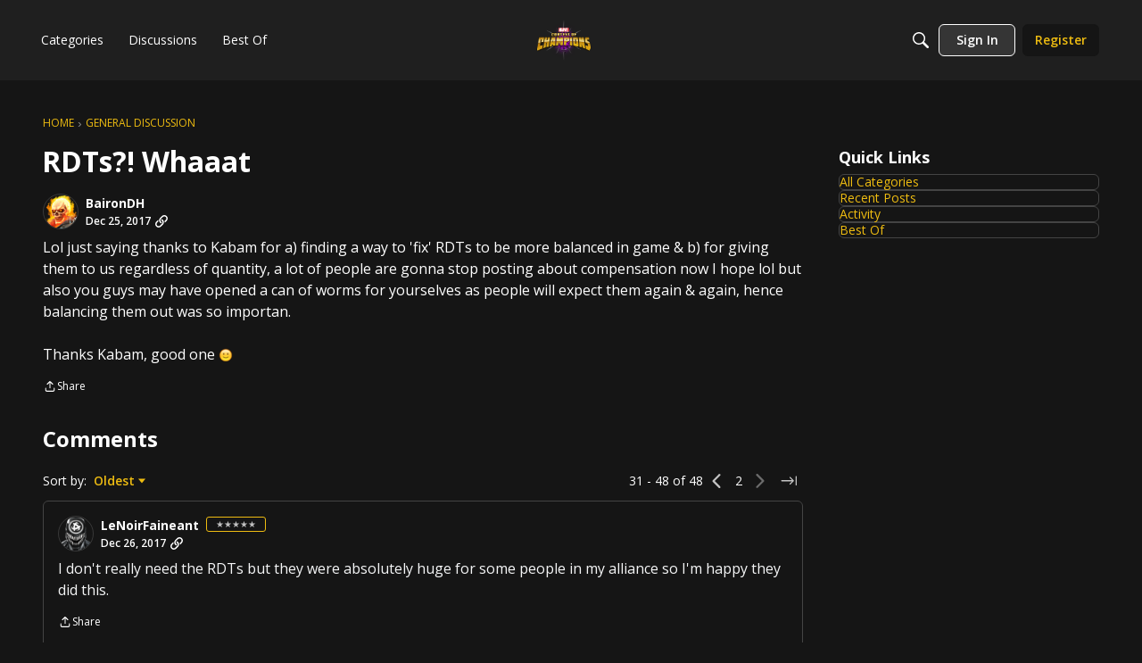

--- FILE ---
content_type: application/x-javascript
request_url: https://forums.playcontestofchampions.com/dist/v2/layouts/chunks/addons/knowledge/SiteNavContext.B-HvOLhs.min.js
body_size: 2240
content:
const __vite__mapDeps=(i,m=__vite__mapDeps,d=(m.f||(m.f=["../openapi-embed/layouts._xHqySZ2.css"])))=>i.map(i=>d[i]);
import{O as P,Q as T,t as g,J as O,bB as D,z as L,af as A,bC as B,bD as _,_ as H,aH as M,bA as p,bE as C,bF as w,bq as z,aT as G,bG as y,bH as F,bI as E,bJ as K,bK as U,bL as N,bM as V,bN as W,bO as q,bw as Y,bP as $,bQ as J,bR as Q}from"../../../entries/layouts.vvUFNYZl.min.js";import{w as X,x as Z,j as a,R as j,r as b}from"../../../vendor/vendor/react-core.BgLhaSja.min.js";import{u as ee}from"./KnowledgeBases.context.CW5TQJ6T.min.js";function te(e){const t=X(),o=Z(),s=()=>{t.push(o.state.lastLocation||"/kb")};return a.jsx(P,{isVisible:!0,label:g("Loading Modal"),size:T.FULL_SCREEN,exitHandler:s,elementToFocusOnExit:document.activeElement,children:a.jsx(O,{})})}function se(e){const t=(e.siteSections??[]).find(s=>s.contentLocale===e.sourceLocale)||void 0,o=A();if(!(e.sourceLocale===o||!t))return B(`${t.basePath}/kb/articles/add`)}function oe(e){const t="/kb/articles/add";if(!e)return t;let{knowledgeBase:o,articleID:s,knowledgeCategoryID:n,recordType:r,articleRevisionID:d,draftID:u,knowledgeBaseID:m,discussionID:c}=e;const l=o?se(o):null,i=l??t,h=l?!0:void 0;let k=s?`/kb/articles/${s}/editor`:i;n!==void 0&&m===void 0&&(D("Attempted to initialize an editor with a categoryID but no knowledgeBaseID. They must both be provided"),n=void 0);const x=L({articleRevisionID:d,draftID:u,knowledgeCategoryID:n,knowledgeBaseID:m,discussionID:c,articleRedirection:h,recordType:r});return x&&(k+=`?${x}`),k}const ae=["/kb/articles/add","/kb/articles/:articleID(\\d+)/editor"],ne="EditorPageKey",re=()=>H(()=>import("./EditorPage.8X7AREol.min.js"),__vite__mapDeps([0]),import.meta.url),ie=new _(re,ae,oe,te,ne);var he=function(e){return e.CATEGORY="knowledgeCategory",e.ARTICLE="article",e.KB="knowledgeBase",e}({});class v{static getSyntheticRoot(){return{recordType:"knowledgeCategory",knowledgeBaseID:-1,recordID:-1,name:"Synthetic Root",url:M("/kb"),parentID:-2,sort:null,children:[]}}static denormalizeData(t,o,s=0,n=-1){const r=[],d=t[o];if(d){const{recordID:u,recordType:m}=d,c={sort:s,parentID:n,recordID:u,recordType:m};r.push(c),d.children.forEach((l,i)=>{r.push(...this.denormalizeData(t,l,i,d.recordID))})}return r}static normalizeData(t){const o=v.getSyntheticRoot(),s={[o.recordType+o.recordID]:o};for(const n of t){const r=n.recordType+n.recordID;s[r]={...n,children:[]}}for(const[n,r]of Object.entries(s)){const d="knowledgeCategory"+r.parentID,u=s[d];u&&!u.children.includes(n)&&u.children.push(n)}return s}}function R(e){const{kbID:t}=e;return ee(t).query.data?a.jsx(p,{...e,resourceType:"knowledgeBase",resourceID:t}):a.jsx(a.Fragment,{children:e.fallback})}function ce(e){const t=C(),o={...le(e,w(e)),...e.error||{}},{message:s,messageAsParagraph:n,description:r}=o;return a.jsxs("div",{className:z(t.root,e.className),children:[o.icon,!n&&a.jsx(G,{depth:1,className:t.title,title:s}),n&&a.jsx(y,{className:t.titleAsParagraph,children:s}),o.description&&a.jsx(y,{className:t.description,children:r}),o.actionItem&&a.jsx("div",{className:t.cta,children:o.actionItem})]})}function le(e,t){const o=C(),s=K(),n=f(t);switch(t){case"noknowledgebase":return{message:n,description:a.jsx(p,{permission:"Garden.Settings.Manage",children:g("Create one to get started!")}),actionItem:a.jsx(p,{permission:"Garden.Settings.Manage",children:a.jsx(V,{className:s.primary,to:"/knowledge-settings/knowledge-bases",children:g("New Knowledge Base")})}),icon:a.jsx(N,{message:n,className:o.errorIcon})};case"noarticles":{const{knowledgeBaseID:r,knowledgeCategoryID:d}=e;return{message:n,description:r?a.jsx(R,{kbID:r,permission:"articles.add",children:g("Create one to get started!")}):null,actionItem:r?a.jsx(R,{kbID:r,permission:"articles.add",children:a.jsx(ie.Link,{className:s.primary,data:{knowledgeBaseID:r,knowledgeCategoryID:d},children:g("New Article")})}):null,icon:a.jsx(N,{message:n,className:o.errorIcon})}}case"categorynoarticles":return{message:n,messageAsParagraph:!0,icon:null};default:{const r=U(t);return r.message=f(t),r}}}function f(e){switch(e){case 403:case E.PERMISSION:return g("No Permission");case"noknowledgebase":return g("There are no knowledge bases");case"noarticles":return g("No articles were found.");case"categorynoarticles":return g("This category does not have any articles.");case 404:case E.GENERIC:default:return F(e)}}var Ie=function(e){return e.GENERIC="generic",e.PERMISSION="permission",e.NOT_FOUND="notfound",e.NO_KNOWLEDGE_BASE="noknowledgebase",e.NO_ARTICLES="noarticles",e.CATEGORY_NO_ARTICLES="categorynoarticles",e}({});class pe extends j.Component{render(){const t=w(this.props),o=f(t),s={inheritHeight:W()};return a.jsxs(q,{title:o,children:[a.jsx(Y,{}),a.jsx($,{className:s.inheritHeight,children:a.jsx(J,{className:s.inheritHeight,children:a.jsx(Q,{className:s.inheritHeight,children:a.jsx(ce,{...this.props,className:s.inheritHeight})})})})]})}}const I=()=>{D("It looks like you forgot to initialize your SiteNavContext. Be sure to use `<SiteNavProvider />`")},de={categoryRecordType:"item",toggleItem:I,openItem:I,closeItem:I,setInitialOpenItems:I,initialOpenType:null,openRecords:{}},S=j.createContext(de);function be(){return b.useContext(S)}function fe(e){const[t,o]=b.useState(null),[s,n]=b.useState({}),r=(c,l)=>{n(i=>{const h=i[c]||new Set;return h.add(l),{...i,[c]:h}})},d=(c,l)=>{const i=s[c];i&&(i.has(l)&&i.delete(l),n({...s,[c]:i}))},u=(c,l)=>{const i=s[c];i&&i.has(l)?d(c,l):r(c,l)},m=(c,l)=>{o(c),l.forEach(i=>{r(i.recordType,i.recordID)})};return a.jsx(S.Provider,{value:{categoryRecordType:e.categoryRecordType,openItem:r,closeItem:d,toggleItem:u,openRecords:s,initialOpenType:t,setInitialOpenItems:m},children:e.children})}export{Ie as D,ie as E,he as K,te as M,v as N,fe as S,pe as a,ce as b,R as c,be as u};
